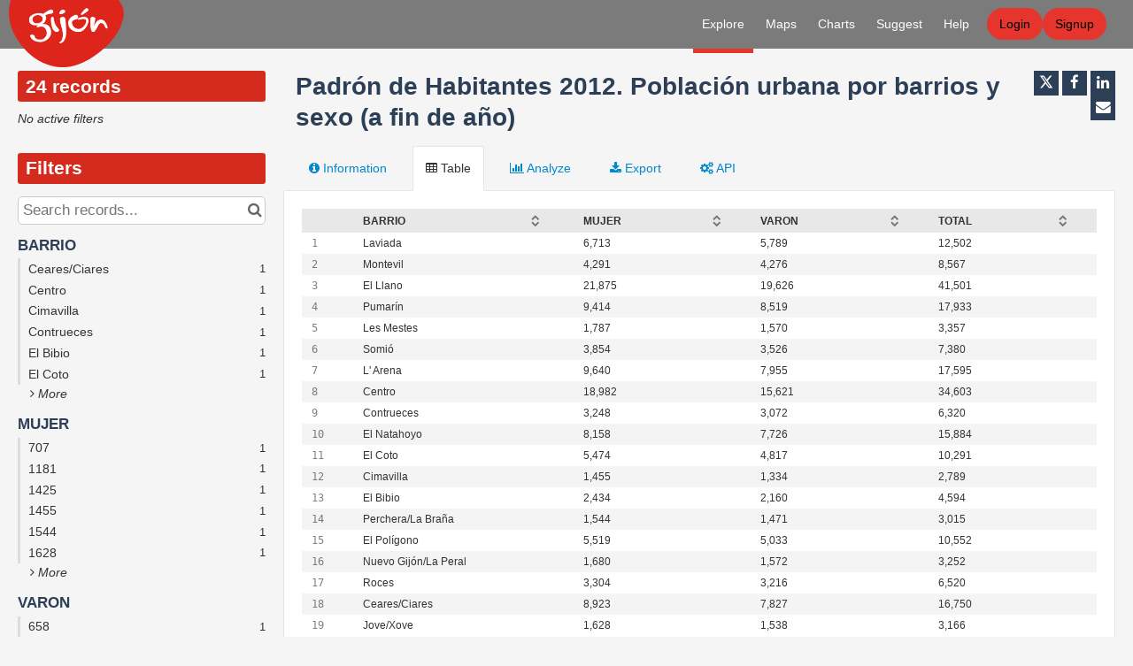

--- FILE ---
content_type: text/html; charset=utf-8
request_url: https://observa.gijon.es/explore/dataset/padron-de-habitantes-2012-poblacion-urbana-por-barrios-y-sexo-a-fin-de-ano/
body_size: 17575
content:


<!DOCTYPE html>
<html lang="en-GB">
    <head>
    
    

    
    
        <title>Padrón de Habitantes 2012. Población urbana por barrios y sexo (a fin de año) &mdash; Observa 2.0</title>
        <meta charset="UTF-8"/>
        <meta name="viewport" content="width=device-width, initial-scale=1.0">
        <meta http-equiv="Content-Language" content="en-GB">

        

        

    <link rel="icon" href="https://s3-eu-central-1.amazonaws.com/aws-ec2-eu-central-1-opendatasoft-staticfileset/gijon/favicon?tstamp=150694548764">



        
    
    <meta http-equiv="X-UA-Compatible" content="IE=edge">

    <link rel="stylesheet" type="text/css" href="/static/vendor/font-awesome-4.7.0/css/font-awesome.min.css">
    <link rel="stylesheet" type="text/css" href="/static/vendor/normalize/normalize.css">
    <link rel="stylesheet" href="/static/pictos/odsui/odsui.css" type="text/css">

    <base href="/explore/dataset/padron-de-habitantes-2012-poblacion-urbana-por-barrios-y-sexo-a-fin-de-ano/">


    
    <link rel="alternate" hreflang="es-es" href="https://observa.gijon.es/explore/dataset/padron-de-habitantes-2012-poblacion-urbana-por-barrios-y-sexo-a-fin-de-ano/?flg=es-es" />
<link rel="alternate" hreflang="en-gb" href="https://observa.gijon.es/explore/dataset/padron-de-habitantes-2012-poblacion-urbana-por-barrios-y-sexo-a-fin-de-ano/?flg=en-gb" />


    
    
        
            <link rel="canonical" href="https://observa.gijon.es/explore/dataset/padron-de-habitantes-2012-poblacion-urbana-por-barrios-y-sexo-a-fin-de-ano/">
        
    



    
    
            
    


    <link rel="stylesheet" href="/css/front-angular.css?81" type="text/css">

    <link rel="stylesheet" type="text/css" href="https://s3-eu-central-1.amazonaws.com/aws-ec2-eu-central-1-opendatasoft-staticfileset/gijon/stylesheet/81.css">

    
        <link type="text/css" href="/static/react-bundles/css/4878.611668dc.css" rel="stylesheet" />
<link type="text/css" href="/static/react-bundles/css/6044.4ff95440.css" rel="stylesheet" />
<link type="text/css" href="/static/react-bundles/css/quickfind.b1436da6.css" rel="stylesheet" />
    

    

    <link type="text/css" href="/static/react-bundles/css/4878.611668dc.css" rel="stylesheet" />
<link type="text/css" href="/static/react-bundles/css/login-signup-header-buttons.62375613.css" rel="stylesheet" />


    
<meta name="twitter:card" content="summary" />
<meta name="twitter:title" content="Padrón de Habitantes 2012. Población urbana por barrios y sexo (a fin de año)" />

    <meta name="twitter:description" content="Description unavailable" />

<meta name="twitter:url" content="https://observa.gijon.es/explore/dataset/padron-de-habitantes-2012-poblacion-urbana-por-barrios-y-sexo-a-fin-de-ano/" />

<meta name="twitter:image" content="https://observa.gijon.es/static/ods/imgv4/social-images/social_media_image_table.png" />
<meta property="og:type" content="website" />
<meta property="og:title" content="Padrón de Habitantes 2012. Población urbana por barrios y sexo (a fin de año)" />

    <meta property="og:description" content="Description unavailable" />

<meta property="og:url" content="https://observa.gijon.es/explore/dataset/padron-de-habitantes-2012-poblacion-urbana-por-barrios-y-sexo-a-fin-de-ano/" />
<meta property="og:image" content="https://observa.gijon.es/static/ods/imgv4/social-images/social_media_image_table.png" />
<meta property="og:image:width" content="200" />
<meta property="og:image:height" content="200" />


    

    

    
        <link rel="alternate" type="application/rss+xml" title="Padrón de Habitantes 2012. Población urbana por barrios y sexo (a fin de año)" href="http://observa.gijon.es/explore/dataset/padron-de-habitantes-2012-poblacion-urbana-por-barrios-y-sexo-a-fin-de-ano/rss/?" ng-non-bindable/>
        <link rel="alternate" type="application/atom+xml" title="Padrón de Habitantes 2012. Población urbana por barrios y sexo (a fin de año)" href="http://observa.gijon.es/explore/dataset/padron-de-habitantes-2012-poblacion-urbana-por-barrios-y-sexo-a-fin-de-ano/atom/?" ng-non-bindable/>
    

    

    </head>
    <body>
        
    
    
    <div class="ods-content">

        <header class="ng-cloak" role="banner" ng-controller="HeaderController">
        
            
                
                    <div class="background-header-top"></div>
<nav breakpoint="1000" class="ods-front-header" ods-responsive-menu="">
    <div class="background-header"></div>
    <ods-responsive-menu-placeholder>
        <a class="ods-front-header__portal-brand" href="/">
            





    <img alt="Observa Gijón" class="ods-front-header__logo" src="https://s3-eu-central-1.amazonaws.com/aws-ec2-eu-central-1-opendatasoft-staticfileset/gijon/logo?tstamp=150772488307"/>


        </a>
    </ods-responsive-menu-placeholder>
    <ods-responsive-menu-collapsible>
        


    <ul class="ods-front-header__languages">
    
        <li class="ods-front-header__language">
            <a class="ods-front-header__language__choice ods-front-header__link" href="#" ods-language-switcher="es" title="Spanish">es</a>
        </li>
    
        <li class="ods-front-header__language">
            <a class="ods-front-header__language__choice ods-front-header__link ods-front-header__link--active" href="#" ods-language-switcher="en" title="English">en</a>
        </li>
    
    </ul>


        <a class="ods-front-header__portal-brand" href="/">
            





    <img alt="Observa Gijón" class="ods-front-header__logo" src="https://s3-eu-central-1.amazonaws.com/aws-ec2-eu-central-1-opendatasoft-staticfileset/gijon/logo?tstamp=150772488307"/>


        </a>
        
<ul class="ods-front-header__management-menu">



<li class="ods-front-header__management-menu-item">
    <div class="ods-front-header__login-signup-buttons-button" data-login-signup-placeholder="" ng-non-bindable=""></div>
</li>
</ul>

        
<ul class="ods-front-header__menu">
    


    <li class="ods-front-header__menu-item ods-front-header__menu-item--active" ng-non-bindable="">
        <a aria-current="page" class="ods-front-header__menu-item-link ods-front-header__menu-item-link--active" href="/explore/">
            Explore
        </a>
    </li>
    <li class="ods-front-header__menu-item" ng-non-bindable="">
        <a class="ods-front-header__menu-item-link" href="/map/">
            Maps
        </a>
    </li>
    <li class="ods-front-header__menu-item" ng-non-bindable="">
        <a class="ods-front-header__menu-item-link" href="/chart/">
            Charts
        </a>
    </li>
    <li class="ods-front-header__menu-item" ng-non-bindable="">
        <a class="ods-front-header__menu-item-link" href="/pages/sugerencias/">
            Suggest
        </a>
    </li>
    <li class="ods-front-header__menu-item" ng-non-bindable="">
        <a class="ods-front-header__menu-item-link" href="/pages/ayuda/">
            Help
        </a>
    </li>

</ul>
    </ods-responsive-menu-collapsible>
</nav>

                
            
        
        </header>

        <main id="main" role="main" class="main--dataset">
    

        <div class="container-fluid ods-app-explore-dataset ng-cloak"
             ng-app="ods.frontend"
             ng-controller="ExploreDatasetController"
             ods-dataset-context
             ng-init="toggleState={expandedFilters: false};"
             context="ctx"
             ctx-urlsync="true"
             ctx-dataset-schema="\{&quot;datasetid&quot;: &quot;padron-de-habitantes-2012-poblacion-urbana-por-barrios-y-sexo-a-fin-de-ano&quot;, &quot;metas&quot;: \{&quot;domain&quot;: &quot;gijon&quot;, &quot;staged&quot;: false, &quot;visibility&quot;: &quot;domain&quot;, &quot;metadata_processed&quot;: &quot;2018-02-14T13:02:19+00:00&quot;, &quot;data_processed&quot;: &quot;2018-02-14T13:02:18+00:00&quot;, &quot;modified&quot;: &quot;2017-11-27T07:34:33+00:00&quot;, &quot;license&quot;: &quot;Creative Commons Attribution 3.0 Unported&quot;, &quot;publisher&quot;: &quot;Ayuntamiento de Gij\u00f3n&quot;, &quot;theme&quot;: [&quot;Demography&quot;], &quot;title&quot;: &quot;Padr\u00f3n de Habitantes 2012. Poblaci\u00f3n urbana por barrios y sexo (a fin de a\u00f1o)&quot;, &quot;license_url&quot;: &quot;http://www.opendefinition.org/licenses/cc-by/&quot;, &quot;federated&quot;: false, &quot;geographic_reference_auto&quot;: true, &quot;geographic_reference&quot;: [&quot;es_80_33024&quot;], &quot;language&quot;: &quot;es&quot;, &quot;territory&quot;: [&quot;Gij\u00f3n&quot;], &quot;records_count&quot;: 24\}, &quot;has_records&quot;: true, &quot;data_visible&quot;: true, &quot;features&quot;: [&quot;analyze&quot;], &quot;attachments&quot;: [], &quot;alternative_exports&quot;: [], &quot;fields&quot;: [\{&quot;name&quot;: &quot;barrio&quot;, &quot;annotations&quot;: [\{&quot;name&quot;: &quot;facet&quot;\}], &quot;label&quot;: &quot;BARRIO&quot;, &quot;type&quot;: &quot;text&quot;\}, \{&quot;name&quot;: &quot;mujer&quot;, &quot;annotations&quot;: [\{&quot;name&quot;: &quot;facet&quot;\}], &quot;label&quot;: &quot;MUJER&quot;, &quot;type&quot;: &quot;int&quot;\}, \{&quot;name&quot;: &quot;varon&quot;, &quot;annotations&quot;: [\{&quot;name&quot;: &quot;facet&quot;\}], &quot;label&quot;: &quot;VARON&quot;, &quot;type&quot;: &quot;int&quot;\}, \{&quot;name&quot;: &quot;total&quot;, &quot;annotations&quot;: [\{&quot;name&quot;: &quot;facet&quot;\}], &quot;label&quot;: &quot;TOTAL&quot;, &quot;type&quot;: &quot;int&quot;\}], &quot;basic_metas&quot;: \{&quot;default&quot;: \{&quot;metadata_processed&quot;: &quot;2018-02-14T13:02:19+00:00&quot;, &quot;data_processed&quot;: &quot;2018-02-14T13:02:18+00:00&quot;, &quot;modified&quot;: &quot;2017-11-27T07:34:33+00:00&quot;, &quot;license&quot;: &quot;Creative Commons Attribution 3.0 Unported&quot;, &quot;publisher&quot;: &quot;Ayuntamiento de Gij\u00f3n&quot;, &quot;theme&quot;: [&quot;Demography&quot;], &quot;title&quot;: &quot;Padr\u00f3n de Habitantes 2012. Poblaci\u00f3n urbana por barrios y sexo (a fin de a\u00f1o)&quot;, &quot;license_url&quot;: &quot;http://www.opendefinition.org/licenses/cc-by/&quot;, &quot;federated&quot;: false, &quot;geographic_reference_auto&quot;: true, &quot;geographic_reference&quot;: [&quot;es_80_33024&quot;], &quot;language&quot;: &quot;es&quot;, &quot;territory&quot;: [&quot;Gij\u00f3n&quot;], &quot;records_count&quot;: 24\}\}, &quot;interop_metas&quot;: \{\}, &quot;extra_metas&quot;: \{&quot;visualization&quot;: \{&quot;custom_view_enabled&quot;: false, &quot;calendar_enabled&quot;: false, &quot;calendar_tooltip_html_enabled&quot;: false, &quot;map_tooltip_html_enabled&quot;: false, &quot;image_tooltip_html_enabled&quot;: false, &quot;map_marker_hidemarkershape&quot;: false\}, &quot;explore&quot;: \{&quot;feedback_enabled&quot;: false, &quot;popularity_score&quot;: 3.0, &quot;geographic_reference_path_labels&quot;: [&quot;World/Spain/Asturias/Asturias/Gij%C3%B3n&quot;], &quot;geographic_reference_path&quot;: [&quot;world/world_es/es_40_03/es_60_33/es_80_33024&quot;], &quot;attachment_download_count&quot;: 0, &quot;file_field_download_count&quot;: 0, &quot;api_call_count&quot;: 7478, &quot;reuse_count&quot;: 0, &quot;download_count&quot;: 22\}, &quot;asset_content_configuration&quot;: \{&quot;facets&quot;: [\{&quot;field_name&quot;: &quot;barrio&quot;\}, \{&quot;field_name&quot;: &quot;mujer&quot;\}, \{&quot;field_name&quot;: &quot;varon&quot;\}, \{&quot;field_name&quot;: &quot;total&quot;\}]\}, &quot;processing&quot;: \{&quot;processing_modified&quot;: &quot;2017-11-27T07:36:00+00:00&quot;, &quot;security_last_modified&quot;: &quot;2017-11-27T14:36:40+00:00&quot;, &quot;records_size&quot;: 733.0\}\}\}">

            <ods-notification-handler></ods-notification-handler>

            

                
                <div class="ods-filters-summary"
                     ng-class="{'ods-filters-summary--expanded': toggleState.expandedFilters}">
                    <div class="ods-filters-summary__count">
                        
                        <span class="ods-filters-summary__count-number">
                            {{ ctx.nhits | number }}
                        </span>
                        <span class="ods-filters-summary__count-units"
                              translate
                              translate-n="ctx.nhits"
                              translate-plural="records">
                            record
                        </span>
                        
                    </div>
                    <button class="ods-button ods-filters-summary__toggle"
                            ng-click="toggleMobileFilters()">
                        <i class="fa"
                           aria-hidden="true"
                           ng-class="{'fa-expand': !toggleState.expandedFilters, 'fa-compress': toggleState.expandedFilters}"></i>
                        <span translate>Filters</span>
                    </button>
                </div>

                <div class="ods-filters"
                     ng-class="{'ods-filters--expanded': toggleState.expandedFilters}">
                    
                    <h2 class="ods-filters__count" aria-live="polite">
                        <span class="ods-filters__count-number">
                            {{ ctx.nhits | number }}
                        </span>
                        <span class="ods-filters__count-units"
                              translate
                              translate-n="ctx.nhits" translate-plural="records">
                            record
                        </span>
                    </h2>
                    

                    <h2 class="ods-filters__filters-summary"
                        ng-show="ctx.getActiveFilters().length">
                        <span class="ods-filter__filter-summary-title" translate>
                            Active filters
                        </span>
                        <ods-clear-all-filters context="ctx"></ods-clear-all-filters>
                    </h2>

                    <ods-filter-summary context="ctx" clear-all-button="false"></ods-filter-summary>
                    <div ng-hide="ctx.getActiveFilters().length"
                         class="ods-filters__no-filters">
                        <span translate>No active filters</span>
                    </div>

                    <h2 class="ods-filters__filters">
                        <span translate>Filters</span>
                    </h2>
                    <div class="ods-message-box ods-message-box--info" ng-if="currentTab === 'api'">
                        Text search is not applied when using the API Console.
                    </div>
                    <ods-text-search context="ctx"
                                     ng-class="{'ods-filters--disabled': currentTab === 'api'}"
                                     placeholder="Search records..."></ods-text-search>

                    <ods-facets context="ctx"></ods-facets>
                    
                </div><div class="ods-dataset-visualization"
                 ng-class="{'ods-dataset-visualization--full-width': !canAccessData()}">

                
                <div class="ods-dataset-visualization__header">
                    <div class="ods-dataset-visualization__dataset-title">
                        <h1>
                            

                            <span
                                
                                lang="es"
                                
                                class="ods-dataset-visualization__dataset-title-text"
                                ng-non-bindable
                            >
                                Padrón de Habitantes 2012. Población urbana por barrios y sexo (a fin de año)
                            </span>

                            
                        </h1>
                    </div>

                    <div class="ods-dataset-visualization__dataset_side">
                        

                        
                            <ods-social-buttons></ods-social-buttons>
                        
                    </div>
                </div>

                
                

                
                <ods-tabs sync-to-url="true"
                          sync-to-url-mode="path"
                          name="main"
                          default-tab="table">

                    <ods-pane pane-auto-unload="true"
                              title="Information"
                              icon="info-circle"
                              translate="title"
                              slug="information">

                        

                        <div class="row">
                            <div class="col-sm-12"
                                 ng-if="basicTemplates && interopTemplates && templateDefaultAndCustom">

                                <div class="ods-dataset-metadata-block">
                                    <div class="ods-dataset-metadata-block__metadata">
                                        <div class="ods-dataset-metadata-block__metadata-name" translate>
                                            Dataset Identifier
                                        </div>
                                        <div class="ods-dataset-metadata-block__metadata-value">
                                            <code>padron-de-habitantes-2012-poblacion-urbana-por-barrios-y-sexo-a-fin-de-ano</code>
                                        </div>
                                    </div>
                                </div>

                                

                                
                                    <div class="ods-dataset-metadata-block"
                                         ng-show="ctx.dataset.extra_metas.explore.download_count > 0">
                                        <div class="ods-dataset-metadata-block__metadata">
                                            <div class="ods-dataset-metadata-block__metadata-name" translate>
                                                Downloads
                                            </div>
                                            <div class="ods-dataset-metadata-block__metadata-value">
                                                {{ ctx.dataset.extra_metas.explore.download_count | number }}
                                            </div>
                                        </div>
                                    </div>
                                
                                <ods-dataset-metadata-block
                                    ng-repeat="basicTemplate in [templateDefaultAndCustom]"
                                    template-name="basicTemplate.name"
                                    metadata-schema="basicTemplate.schema"
                                    values="ctx.dataset.metas"
                                    blacklist="['title','description','license_url','records_count','source_domain','source_domain_title','source_domain_address','source_dataset','data_processed','metadata_processed','parent_domain','geographic_area_mode','modified_updates_on_metadata_change','modified_updates_on_data_change', 'federated', 'metadata_languages', 'geographic_reference', 'geographic_reference_auto', 'geometry_types', 'bbox', 'shared_catalog', 'territory', 'geographic_area']">
                                </ods-dataset-metadata-block>

                                
                                    <div class="ods-dataset-metadata-block">
                                        <div class="ods-dataset-metadata-block__metadata">
                                            <div class="ods-dataset-metadata-block__metadata-name" translate>
                                                Territory
                                            </div>
                                            <div class="ods-dataset-metadata-block__metadata-value">
                                                <ods-dataset-metadata-territory dataset="ctx.dataset"></ods-dataset-metadata-territory>
                                            </div>
                                        </div>
                                    </div>
                                

                                
                                    
                                        <div class="ods-dataset-metadata-block">
                                            <div class="ods-dataset-metadata-block__metadata">
                                                <div class="ods-dataset-metadata-block__metadata-name" translate>
                                                    Follow
                                                </div>
                                                <div class="ods-dataset-metadata-block__metadata-value">
                                                    <ods-dataset-subscription preset="false"
                                                                              dataset-id="padron-de-habitantes-2012-poblacion-urbana-por-barrios-y-sexo-a-fin-de-ano"
                                                                              logged-in="false"></ods-dataset-subscription>
                                                </div>
                                            </div>
                                        </div>
                                    
                                

                                <div class="ods-dataset-metadata-block ods-dataset-metadata-block--subtle"
                                     ng-if="ctx.dataset.metas.data_processed || ctx.dataset.metas.metadata_processed">
                                    <div class="ods-dataset-metadata-block__metadata">
                                        <div class="ods-dataset-metadata-block__metadata-name" translate>
                                            Last processing
                                        </div>
                                        <div class="ods-dataset-metadata-block__metadata-value">
                                            <div ng-if="ctx.dataset.metas.metadata_processed">
                                                {{ ctx.dataset.metas.metadata_processed|formatMeta:'datetime' }} (<span translate>metadata</span>)
                                            </div>
                                            <div ng-if="ctx.dataset.metas.data_processed">
                                                {{ ctx.dataset.metas.data_processed|formatMeta:'datetime' }} (<span translate>data</span>)
                                            </div>
                                        </div>
                                    </div>
                                </div>

                                <ods-dataset-metadata-block-selector
                                    ng-repeat="basicTemplate in basicTemplates"
                                    metadata-templates="[basicTemplate]"
                                    ng-if="!['default','custom'].includes(basicTemplate.name)"
                                    values="ctx.dataset.basic_metas"
                                ></ods-dataset-metadata-block-selector>
                                <ods-dataset-metadata-block-selector
                                    metadata-templates="interopTemplates"
                                    values="ctx.dataset.interop_metas"
                                    blacklist="['dcat_ap.spatial_centroid']"
                                ></ods-dataset-metadata-block-selector>

                            </div>
                        </div>


                        <ods-dataset-attachments dataset="ctx.dataset"></ods-dataset-attachments>


                        <ods-collapsible ng-if="ctx.dataset.has_records"
                                         class="ods-dataset-visualization__schema">
                            <ods-collapsible-above-fold>
                                <h3 class="ods-dataset-visualization__toggle-schema">
                                    <span translate>Dataset schema</span>
                                </h3>
                            </ods-collapsible-above-fold>
                            <ods-collapsible-fold>

                                <ods-dataset-schema context="ctx"></ods-dataset-schema>
                                <h4 translate>
                                    JSON Schema
                                </h4>
                                <p>
                                    <span translate>The following JSON object is a standardized description of your dataset's schema.</span>
                                    <a href="http://json-schema.org/" target="_blank" translate>More about JSON schema</a>.
                                </p>
                                <ods-dataset-json-schema context="ctx"></ods-dataset-json-schema>

                            </ods-collapsible-fold>
                        </ods-collapsible>


                        
                            <ods-dataset-reuses readonly="false"
                                                max="1"
                                                anonymous-reuse="false"
                                                logged-in="false" recaptcha-pub-key="6LfqeoUjAAAAAO5al6_pzMl6PS6XirvfEERg55qa"
                                                config="{&#x27;asset_type&#x27;: &#x27;image&#x27;, &#x27;is_unique&#x27;: True, &#x27;max_height&#x27;: 4096, &#x27;max_width&#x27;: 4096, &#x27;resize_height&#x27;: 200, &#x27;resize_width&#x27;: 200, &#x27;max_size&#x27;: 2097152}"></ods-dataset-reuses>
                        

                        
                            <ods-dataset-similar
                                dataset-id="padron-de-habitantes-2012-poblacion-urbana-por-barrios-y-sexo-a-fin-de-ano"
                                
                                minimum-score="1.78"
                            >
                            </ods-dataset-similar>
                        
                    </ods-pane>



                    
                        <ods-pane title="Table"
                                  pane-auto-unload="true"
                                  icon="table"
                                  translate="title"
                                  slug="table">

                            <ods-table context="ctx"
                                       auto-resize="true"
                                       dataset-feedback="false">
                            </ods-table>

                            
                                <ods-embed-control context="ctx"
                                                   force-embed-dataset-card="true"
                                                   anonymous-access="true"
                                                   embed-type="table">
                                </ods-embed-control>
                            
                        </ods-pane>


                        
                            <ods-pane title="Map"
                                      pane-auto-unload="true"
                                      icon="globe"
                                      translate="title"
                                      slug="map"
                                      do-not-register="!ctx.dataset.hasFeature('geo')"
                                      class="ods-dataset-visualization__tab-map">
                                <ods-map context="ctx"
                                         sync-to-url="true"
                                         auto-resize="true">
                                </ods-map>

                                <div class="ods-edit-advanced-mode-link">
                                    <a href="" rel="nofollow" ng-click="advancedMapBuilderLink('+8eaf60895a0549ce')"
                                       translate>Edit in advanced mode</a>
                                </div>

                                
                                    <ods-embed-control context="ctx"
                                                       force-embed-dataset-card="true"
                                                       anonymous-access="true"
                                                       embed-type="map">
                                    </ods-embed-control>
                                
                            </ods-pane>
                        


                        
                            
                                <ods-pane title="Analyze"
                                          pane-auto-unload="true"
                                          icon="bar-chart"
                                          translate="title"
                                          slug="analyze"
                                          do-not-register="!ctx.dataset.hasFeature('analyze')">
                                    <ods-analyze context="ctx" sync-to-url="true"></ods-analyze>
                                    <div class="ods-edit-advanced-mode-link">
                                        
                                        <a href="{{ advancedChartBuilderLink() }}"
                                           rel="nofollow"
                                           translate>Edit in advanced mode</a>
                                        
                                    </div>
                                    
                                        <ods-embed-control context="ctx"
                                                           force-embed-dataset-card="true"
                                                           anonymous-access="true"
                                                           embed-type="analyze">
                                        </ods-embed-control>
                                    
                                </ods-pane>
                            
                        


                        
                            <ods-pane title="Images"
                                      pane-auto-unload="true"
                                      icon="picture-o"
                                      translate="title"
                                      slug="images"
                                      do-not-register="!ctx.dataset.hasFeature('image')">
                                <ods-media-gallery context="ctx" ods-auto-resize ods-widget-tooltip></ods-media-gallery>
                                
                                    <ods-embed-control context="ctx"
                                                       force-embed-dataset-card="true"
                                                       anonymous-access="true"
                                                       embed-type="media-gallery">
                                    </ods-embed-control>
                                
                            </ods-pane>
                        


                        <ods-pane pane-auto-unload="true"
                                  title="Calendar"
                                  icon="calendar"
                                  translate="title"
                                  slug="calendar"
                                  do-not-register="!ctx.dataset.hasFeature('calendar')">
                            <ods-calendar context="ctx" sync-to-url="true"></ods-calendar>
                            
                                <ods-embed-control context="ctx"
                                                   force-embed-dataset-card="true"
                                                   anonymous-access="true"
                                                   embed-type="calendar">
                                </ods-embed-control>
                            
                        </ods-pane>



                        <ods-pane pane-auto-unload="true"
                                  title="{{ ctx.dataset.extra_metas.visualization.custom_view_title || DefaultCustomViewConfig.title }}"
                                  slug="{{ ctx.dataset.extra_metas.visualization.custom_view_slug || DefaultCustomViewConfig.slug }}"
                                  icon="{{ ctx.dataset.extra_metas.visualization.custom_view_icon || DefaultCustomViewConfig.icon }}"
                                  do-not-register="!ctx.dataset.hasFeature('custom_view')">
                            <div ods-bind-angular-content="ctx.dataset.extra_metas.visualization.custom_view_html" do-not-decode-content></div>
                            <style type="text/css" ods-bind-angular-content="ctx.dataset.extra_metas.visualization.custom_view_css"></style>

                            
                                <ods-embed-control context="ctx"
                                                   force-embed-dataset-card="true"
                                                   anonymous-access="true"
                                                   embed-type="custom">
                                </ods-embed-control>
                            
                        </ods-pane>


                        <ods-pane title="Export"
                                  pane-auto-unload="true"
                                  icon="download"
                                  translate="title"
                                  slug="export">
                            <ods-dataset-export context="ctx"
                                
                                                shapefile-export-limit="50000"
                                                
                                                snapshots="false"
                                                staticexports="false"
                            >
                            </ods-dataset-export>
                        </ods-pane>


                        
                            <ods-pane title="API"
                                      pane-auto-unload="true"
                                      icon="cogs"
                                      translate="title"
                                      slug="api">
                                <ods-dataset-api-console context="ctx"></ods-dataset-api-console>
                            </ods-pane>
                        


                    


                    


                </ods-tabs>

            </div>
        </div>

    
</main>

    </div>
    

    
        <footer id="footer" role="contentinfo" ng-controller="FooterController">
        
            <div class="ods-front-footer">
    <div class="ods-container-footer">
       <a href="http://www.gijon.es">© 2017 Ayuntamiento de Gijón</a>
    

<a class="ods-front-footer__legal ods-front-footer__link" href="/terms/terms-and-conditions/" target="_blank">
    Terms and conditions
</a>

<a class="ods-front-footer__legal ods-front-footer__link" href="/terms/privacy-policy/" target="_blank">
    Privacy policy
</a>
 


    <ul class="ods-front-footer__languages">
    
        <li class="ods-front-footer__language">
            <a aria-current="false" class="ods-front-footer__language__choice ods-front-footer__link" href="#" hreflang="es" ods-language-switcher="es" title="Spanish">es</a>
        </li>
    
        <li class="ods-front-footer__language">
            <a aria-current="true" class="ods-front-footer__language__choice ods-front-footer__link ods-front-footer__link--active" href="#" hreflang="en" ods-language-switcher="en" title="English (current)">en</a>
        </li>
    
    </ul>

 
    <a href="https://www.claritic.com"> 
        <img class="logo-footer" src="https://s3-eu-central-1.amazonaws.com/aws-ec2-eu-central-1-opendatasoft-staticfileset/gijon/theme_image/claritic_pie.png" width="70"/>
    </a> 
    </div>
</div>
        
        </footer>
    

        


        <script src="/static/ods/js/supported-browsers-message.js" type="text/javascript"></script>
        
    
    
    <script src="/static/compressed/js/output.ebb7fb5cf398.js"></script>

    <script src="/static/vendor/angular-1.8.3/i18n/angular-locale_en-gb.js" type="text/javascript"></script>

    <script src="/static/compressed/js/output.5cd15f22ee45.js"></script>

    <script type="text/javascript">
        var app = angular.module('ods.core.config', []);

        app.factory("config", [function() {
            return {
                DATASET_ID: 'padron-de-habitantes-2012-poblacion-urbana-por-barrios-y-sexo-a-fin-de-ano',
                LANGUAGE: 'en',
                AVAILABLE_LANGUAGES: ["es", "en"],
                USER: null,
                FQ_USERNAME: null,
                BRAND_HOSTNAME: "opendatasoft.com",
                DEFAULT_BASEMAP: {"provider": "jawg.streets", "jawg_apikey": "4cKtE4Rze1HrvxWa9a7mdolSk10lVThTFC8zadQYMIMxTjkpTeIDJAAmhReDGnCH", "jawg_odsdomain": "gijon"},
            
                DOMAIN_ID: 'gijon',
                ANONYMOUS_ACCESS_ENABLED: 'true',
                FEEDBACK: false,
                RESOURCE_DOWNLOAD_CONDITIONS: true,
                PARENT_DOMAIN: false,
                
                
                MINUTE_LEVEL_SCHEDULING: false,
                CATALOG_SEARCH_BOOSTING_ENABLED: false,
                CSV_DELIMITER: ';',
            
                CENTRALSTORE: true,
                RECAPTCHA_PUBLIC_KEY: '6LfqeoUjAAAAAO5al6_pzMl6PS6XirvfEERg55qa'
            }
        }]);
    </script>

    <script type="text/javascript">
        var ods = angular.module('ods.minimal', [
            'ods.core.config',
            'ods.core',
            'ods.core.form.directives',
        ]);

        ods.config(['$locationProvider', function($locationProvider) {
            $locationProvider.html5Mode(true).hashPrefix('');
        }]);

        // Add 'sms' to the default angular whitelist
        ods.config(['$compileProvider', function ($compileProvider) {
            $compileProvider.aHrefSanitizationWhitelist(/^\s*(https?|s?ftp|mailto|tel|file|sms):/);
        }]);

        ods.config(function($sceDelegateProvider, $sanitizeProvider) {
            $sceDelegateProvider.resourceUrlWhitelist(["self", "*://www.youtube.com/embed/**", "//platform.twitter.com/widgets.js", "*://player.vimeo.com/video/**", "https://www.veed.io/embed/**"]);
            $sanitizeProvider.enableSvg(true);
        });

        ods.run(['gettextCatalog', '$http', function(gettextCatalog, $http){
            
            var translations = {
    "Based on a spacial reference, compute distance between two geometries":{
        "$$noContext":"Compute distance between two geometries"
    },
    "Case sensitive":{
        "$$noContext":"Case sensitive"
    },
    "Compute Geo distance":{
        "$$noContext":"Geo distance"
    },
    "Coordinates system conversion":{
        "$$noContext":"Convert Degrees"
    },
    "Dataset url":{
        "$$noContext":"Dataset url"
    },
    "Local key":{
        "$$noContext":"Local key"
    },
    "One line":{
        "$$noContext":"One line"
    },
    "Remote key":{
        "$$noContext":"Remote key"
    },
    "Separator":{
        "$$noContext":"Separator"
    },
    "User":{
        "$$noContext":"User"
    },
    "double":{
        "$$noContext":"decimal"
    },
    "geo":{
        "$$noContext":"Geocoding"
    },
    "geo_point_2d":{
        "$$noContext":"geo point"
    },
    "geo_shape":{
        "$$noContext":"geo shape"
    },
    "int":{
        "$$noContext":"integer"
    },
    "invalid epsg code":{
        "$$noContext":"Invalid epsg code"
    },
    "invalid field name":{
        "$$noContext":"Invalid field name"
    },
    "invalid key":{
        "$$noContext":"Invalid key"
    },
    "invalid type":{
        "$$noContext":"Invalid type"
    },
    "invalid url":{
        "$$noContext":"Invalid url"
    },
    "misc":{
        "$$noContext":"Miscellanous"
    },
    "string_operation":{
        "$$noContext":"String operations"
    },
    "unauthorized":{
        "$$noContext":"Unauthorized"
    }
};
            
            
            var current_language = "en";

            gettextCatalog.setStrings(current_language, translations);
            gettextCatalog.setCurrentLanguage(current_language);

            $http.defaults.xsrfCookieName = 'csrftoken';
            $http.defaults.xsrfHeaderName = 'X-CSRFToken';
        }]);
    </script>


    

<script src="/static/compressed/js/output.636b5c1bc4c8.js"></script>



<script type="text/javascript">
    (function() {
        var app = angular.module('ods.core.config');

        app.factory("domainConfig", [function() {
            // explore.reuse has been renamed explore.enable_showcases
            return {"explore.enable_api_tab": true, "explore.disable_analyze": false, "languages": ["es", "en"], "explore.dataset_catalog_default_source_shared": null, "explore.enable_showcases": true, "explore.catalog.geonavigation": null, "enable_form_recaptcha": true};
        }]);
    })();
</script>



<script src="/static/vendor/moment-2.29.4/locale/en-gb.js"></script>


<script type="text/javascript">
    (function() {
        var ods = angular.module('ods', [
            'ods.minimal',
            'ods.core.config',
            'ods.core',
            'ods.core.form.directives',
            'ods-widgets',
            'gettext',
        ]);

        
        ods.config(function(ODSCurrentDomainProvider) {
            ODSCurrentDomainProvider.setDomain('gijon');
        });
        

        ods.config(function(ODSWidgetsConfigProvider) {
            ODSWidgetsConfigProvider.setConfig({
            
                disqusShortname: "",
                basemaps: [{"tile_format": "image/jpeg", "label": "Gij\u00f3n", "provider": "jawg.streets", "id": "jawg.streets", "jawg_apikey": "4cKtE4Rze1HrvxWa9a7mdolSk10lVThTFC8zadQYMIMxTjkpTeIDJAAmhReDGnCH", "jawg_odsdomain": "gijon"}],
                neutralBasemap: {"provider": "jawg.light", "jawg_apikey": "4cKtE4Rze1HrvxWa9a7mdolSk10lVThTFC8zadQYMIMxTjkpTeIDJAAmhReDGnCH", "shortAttribution": true},
                mapGeobox: true,
                chartColors: ["#BCD0B8", "#F9C4A7", "#619FC8", "#EDCD93", "#BA022A", "#8ABABE"],
                language: "en",
                themes: {"default": {"url": "/static/ods/img/themes/logo.svg", "color": "#000000"}, "Health": {"color": "#336179", "url": "/static/pictos/img/set-v3/pictos/doctors.svg"}, "Salud": {"color": "#336179", "url": "/static/pictos/img/set-v3/pictos/doctors.svg"}, "Culture and leisure": {"color": "#336179", "url": "/static/pictos/img/set-v3/pictos/culture.svg"}, "Cultura y ocio": {"color": "#336179", "url": "/static/pictos/img/set-v3/pictos/culture.svg"}, "Education": {"color": "#336179", "url": "/static/pictos/img/set-v3/pictos/college.svg"}, "Educacion": {"color": "#336179", "url": "/static/pictos/img/set-v3/pictos/college.svg"}, "Environment": {"color": "#336179", "url": "/static/pictos/img/set-v3/pictos/leaf.svg"}, "Medio Ambiente": {"color": "#336179", "url": "/static/pictos/img/set-v3/pictos/leaf.svg"}, "Urbanism and infrastucture": {"color": "#336179", "url": "/static/pictos/img/set-v3/pictos/townplanning.svg"}, "Urbanismo e infraestructuras": {"color": "#336179", "url": "/static/pictos/img/set-v3/pictos/townplanning.svg"}, "Econom\u00eda, empresa, PYME, desarrollo econ\u00f3mico y empleo": {"color": "#336179", "url": "/static/pictos/img/set-v3/pictos/economy.svg"}, "Administraci\u00f3n, gobierno, finanzas p\u00fablicas y ciudadan\u00eda": {"color": "#336179", "url": "/static/pictos/img/set-v3/pictos/administration.svg"}, "Justicia, seguridad, polic\u00eda y criminalidad": {"color": "#336179", "url": "/static/pictos/img/set-v3/pictos/court.svg"}, "Deporte y ocio": {"color": "#336179", "url": "/static/pictos/img/set-v3/pictos/soccer.svg"}, "Alojamiento, hosteler\u00eda": {"color": "#336179", "url": "/static/pictos/img/set-v3/pictos/accommodation.svg"}, "Servicios y asuntos sociales": {"color": "#336179", "url": "/static/pictos/img/set-v3/pictos/social.svg"}, "Transport": {"url": "/static/pictos/img/set-v3/pictos/bus.svg", "color": "#336179"}, "Transporte": {"url": "/static/pictos/img/set-v3/pictos/bus.svg", "color": "#336179"}, "Demography": {"url": "/static/pictos/img/set-v3/pictos/outline_group.svg", "color": "#336179"}, "Demograf\u00eda": {"url": "/static/pictos/img/set-v3/pictos/outline_group.svg", "color": "#336179"}, "Election Results": {"url": "/static/pictos/img/set-v3/pictos/post_box.svg", "color": "#336179"}, "Resultados Electorales": {"url": "/static/pictos/img/set-v3/pictos/post_box.svg", "color": "#336179"}, "Economy": {"url": "/static/pictos/img/set-v3/pictos/economy.svg", "color": "#336179"}, "Econom\u00eda": {"url": "/static/pictos/img/set-v3/pictos/economy.svg", "color": "#336179"}, "Empoyment": {"url": "/static/pictos/img/set-v3/pictos/star.svg", "color": "#336179"}, "Empleo": {"url": "/static/pictos/img/set-v3/pictos/star.svg", "color": "#336179"}, "Turism": {"url": "/static/pictos/img/set-v3/pictos/guidepost.svg", "color": "#336179"}, "Turismo": {"url": "/static/pictos/img/set-v3/pictos/guidepost.svg", "color": "#336179"}, "Energy": {"url": "/static/pictos/img/set-v3/pictos/plant_wind.svg", "color": "#336179"}, "Energ\u00eda": {"url": "/static/pictos/img/set-v3/pictos/plant_wind.svg", "color": "#336179"}, "Society and Wellness": {"url": "/static/pictos/img/set-v3/pictos/swimming_indoor.svg", "color": "#336179"}, "Sociedad y bienestar": {"url": "/static/pictos/img/set-v3/pictos/swimming_indoor.svg", "color": "#336179"}, "Public Finance": {"url": "/static/pictos/img/set-v3/pictos/coins.svg", "color": "#336179"}, "Hacienda": {"url": "/static/pictos/img/set-v3/pictos/coins.svg", "color": "#336179"}, "Housing": {"url": "/static/pictos/img/set-v3/pictos/estate_agent.svg", "color": "#336179"}, "Vivienda": {"url": "/static/pictos/img/set-v3/pictos/estate_agent.svg", "color": "#336179"}, "Where the money is spent": {"url": "/static/pictos/img/set-v3/pictos/bills.svg", "color": "#336179"}, "En que se gasta tu dinero": {"url": "/static/pictos/img/set-v3/pictos/bills.svg", "color": "#336179"}, "Digital Administration": {"url": "/static/pictos/img/set-v3/pictos/connected_latptop.svg", "color": "#336179"}, "Administraci\u00f3n Digital": {"url": "/static/pictos/img/set-v3/pictos/connected_latptop.svg", "color": "#336179"}, "Civil works": {"url": "/static/pictos/img/set-v3/pictos/roadworks.svg", "color": "#336179"}, "Obras p\u00fablicas": {"url": "/static/pictos/img/set-v3/pictos/roadworks.svg", "color": "#336179"}, "Observatory": {"url": "/static/pictos/img/set-v3/pictos/information.svg", "color": "#336179"}, "Observatorio": {"url": "/static/pictos/img/set-v3/pictos/information.svg", "color": "#336179"}, "Observatpor": {}, "Mobility": {"url": "/static/pictos/img/set-v3/pictos/roundabout_cw.svg", "color": "#336179"}, "Movilidad": {"url": "/static/pictos/img/set-v3/pictos/roundabout_cw.svg", "color": "#336179"}},
                basePath: '/static/ods-widgets/',
                websiteName: "Observa Gijón",
                mapPrependAttribution: 'Powered by <a href="http://www.huwise.com/" target="_blank">Huwise</a>',
                defaultMapLocation: "12,43.52988,-5.66895",
                isMultiAssets: false,
                jawgGeocodingAPIKey: "4cKtE4Rze1HrvxWa9a7mdolSk10lVThTFC8zadQYMIMxTjkpTeIDJAAmhReDGnCH",
                secureContextDomain: true,
                localDomain: "gijon",
                appendedURLQuerystring: ""
            
            });
        });
        ods.filter('isocode_to_language', function () {
            var languages = {"en": "English", "fr": "French", "nl": "Dutch", "pt": "Portuguese", "it": "Italian", "ar": "Arabic", "de": "German", "es": "Spanish", "ca": "Catalan", "eu": "Basque", "sv": "Swedish"};
            return function (code) {
                if (!code) {
                    return code;
                }
                if (angular.isDefined(languages[code])) {
                    return languages[code];
                } else {
                    return code;
                }
            };
        });

        moment.locale("en-gb");
    })();
</script>

<script type="text/javascript">
    (function() {
        var ods = angular.module('ods');

        ods.config(function (ModuleLazyLoaderProvider) {
            var loadingConfig = ModuleLazyLoaderProvider.getConfig();
            // TODO: Better API to append a locale dependency? It's really ugly to define this list twice...

            // We can't rely on CDNs, especially because some ITs are using a whitelist and won't add our CDNs in it.
            // Let's use our local copies
            loadingConfig.highcharts.js = [
                ["/static/vendor/highcharts/highcharts.js"],
                ["/static/vendor/highcharts/no-data-to-display.js"],
                [
                    "/static/vendor/highcharts-i18n/en-gb.js",
                    "/static/vendor/highcharts/highcharts-more.js",
                    "/static/vendor/highcharts/treemap.js",
                    "/static/vendor/highcharts/funnel.js"
                ]
            ];
            loadingConfig['simple-statistics'] = {
                'css': [],
                'js': [
                    'ss@/static/vendor/simple-statistics/simple-statistics.js'
                ]
            };
            loadingConfig['html-entities'] = {
                'css': [],
                'js': [
                    'he@/static/vendor/he/he.js'
                ]
            };
            loadingConfig['ion.rangeSlider'] = {
                'js': ['/static/vendor/ion-rangeslider-2.3.0/ion.rangeSlider.min.js'],
                'css': ['/static/vendor/ion-rangeslider-2.3.0/ion.rangeSlider.min.css']
            };
            loadingConfig.leaflet = {
                'css': [
                    "/static/vendor/leaflet/leaflet.css",
                    "libs/ods-map-fullscreen/ods-map-fullscreen.css",
                    "/static/vendor/leaflet-locatecontrol/L.Control.Locate.css",
                    "libs/leaflet-control-geocoder/Control.Geocoder.css",
                    "libs/ods-vectormarker/vectormarker.css",
                    "libs/ods-clustermarker/clustermarker.css",
                    "libs/leaflet-label/leaflet.label.css",
                    "libs/leaflet-draw/leaflet.draw.css"
                ],
                'js': [
                    ["L@/static/vendor/leaflet/leaflet.js"],
                    [
                        "L.Control.ODSMapFullscreen@libs/ods-map-fullscreen/ods-map-fullscreen.js",
                        "L.Control.Locate@/static/vendor/leaflet-locatecontrol/L.Control.Locate.js",
                        "L.Label@libs/leaflet-label/leaflet.label.js",
                        "L.ODSMap@libs/ods-map/ods-map.js",
                        "L.ODSTileLayer@libs/ods-map/ods-tilelayer.js",
                        "L.Control.Geocoder@libs/leaflet-control-geocoder/Control.Geocoder.js",
                        "L.VectorMarker@libs/ods-vectormarker/vectormarker.js",
                        "L.ClusterMarker@libs/ods-clustermarker/clustermarker.js",
                        "L.Draw@libs/leaflet-draw/leaflet.draw.js",
                        "L.HeatLayer@libs/leaflet-heat/leaflet-heat.js"
                    ]
                ]
            };
            loadingConfig['d3.scale'] = {
                'js': [
                    '/static/vendor/d3/d3-array.v2.min.js',
                    '/static/vendor/d3/d3-color.v1.min.js',
                    '/static/vendor/d3/d3-interpolate.v1.min.js',
                    '/static/vendor/d3/d3-scale.v3.min.js'
                ]
            };
        });
    })();
</script>

<script type="text/javascript" charset="utf-8">
    if (window.L) L.Icon.Default.imagePath = '/static/vendor/leaflet/images/';
</script>


    <script src="/static/compressed/js/output.29b12cd5268a.js"></script>

    <script src="/static/compressed/js/output.3cb46d3fbc15.js"></script>

    


    
        
        


        


        


        


        

<script type="text/javascript">
    window.MIXPANEL_CUSTOM_LIB_URL = "/static/vendor/mixpanel-2.47.0/mixpanel.min.js";

    (function(f,b){if(!b.__SV){var e,g,i,h;window.mixpanel=b;b._i=[];b.init=function(e,f,c){function g(a,d){var b=d.split(".");2==b.length&&(a=a[b[0]],d=b[1]);a[d]=function(){a.push([d].concat(Array.prototype.slice.call(arguments,0)))}}var a=b;"undefined"!==typeof c?a=b[c]=[]:c="mixpanel";a.people=a.people||[];a.toString=function(a){var d="mixpanel";"mixpanel"!==c&&(d+="."+c);a||(d+=" (stub)");return d};a.people.toString=function(){return a.toString(1)+".people (stub)"};i="disable time_event track track_pageview track_links track_forms track_with_groups add_group set_group remove_group register register_once alias unregister identify name_tag set_config reset opt_in_tracking opt_out_tracking has_opted_in_tracking has_opted_out_tracking clear_opt_in_out_tracking start_batch_senders people.set people.set_once people.unset people.increment people.append people.union people.track_charge people.clear_charges people.delete_user people.remove".split(" ");
    for(h=0;h<i.length;h++)g(a,i[h]);var j="set set_once union unset remove delete".split(" ");a.get_group=function(){function b(c){d[c]=function(){call2_args=arguments;call2=[c].concat(Array.prototype.slice.call(call2_args,0));a.push([e,call2])}}for(var d={},e=["get_group"].concat(Array.prototype.slice.call(arguments,0)),c=0;c<j.length;c++)b(j[c]);return d};b._i.push([e,f,c])};b.__SV=1.2;e=f.createElement("script");e.type="text/javascript";e.async=!0;e.src="undefined"!==typeof MIXPANEL_CUSTOM_LIB_URL?MIXPANEL_CUSTOM_LIB_URL:"file:"===f.location.protocol&&"//cdn.mxpnl.com/libs/mixpanel-2-latest.min.js".match(/^\/\//)?"https://cdn.mxpnl.com/libs/mixpanel-2-latest.min.js":"//cdn.mxpnl.com/libs/mixpanel-2-latest.min.js";g=f.getElementsByTagName("script")[0];g.parentNode.insertBefore(e,g)}})(document,window.mixpanel||[]);

    var config = {
        track_pageview: false,
        persistence: 'localStorage',
        disable_persistence: true,
        api_host: 'https://mpc.huwise.com'
    };

    
    // Disable IP tracking to prevent geographic information like city, country, and region from being sent to Mixpanel
    config.ip = false;
    // Mixpanel automatically captures default properties, but we don't want to capture any of them in the front office.
    // Except "mp_processing_time_ms", "$mp_api_timestamp_ms" and "$insert_id".
    // See: https://docs.mixpanel.com/docs/data-structure/property-reference#default-properties
    config.property_blacklist = [
        // Mixpanel default properties
        "$city",
        "$region",
        "mp_country_code",
        "$browser",
        "$browser_version",
        "$device",
        "$device_id",
        "$user_id",
        "$current_url",
        "$initial_referrer",
        "$initial_referring_domain",
        "$os",
        "mp_lib",
        "$referrer",
        "$referring_domain",
        "$screen_height",
        "$screen_width",
        "$search_engine",
        "mp_keyword",
        "utm_source",
        "utm_medium",
        "utm_campaign",
        "utm_content",
        "utm_term",
    ];
    

    mixpanel.init("3a6fdb48b4721a74c205a56a744a5484", config);
    mixpanel.register({
        "domainId": "gijon",
        "isAnonymous": true,
        "origin": "FO",
        "isInternalReferrer": false,
        
        "planName": "datalab",
        
        
        "clientType": "paying",
        
        "isHuwise": false,
    }, { persistent: false });

    
    mixpanel.identify("64a5ce7d27e5723603af3ba4f5022eda");
    

    
</script>


        



        


        



    

    
        <script type="text/javascript" src="/static/react-bundles/i18n/quickfind.en.3c35b4615a1d18bad78e.js" ></script>
<script type="text/javascript" src="/static/react-bundles/i18n/shared.en.3c35b4615a1d18bad78e.js" ></script>
<script type="text/javascript" src="/static/react-bundles/js/frontoffice-runtime.a83ddd82.js" ></script>
<script type="text/javascript" src="/static/react-bundles/js/2562.6d87088b.js" ></script>
<script type="text/javascript" src="/static/react-bundles/js/8276.996ae3d3.js" ></script>
<script type="text/javascript" src="/static/react-bundles/js/2362.e7176f0e.js" ></script>
<script type="text/javascript" src="/static/react-bundles/js/5832.c221237f.js" ></script>
<script type="text/javascript" src="/static/react-bundles/js/3512.d090b9b3.js" ></script>
<script type="text/javascript" src="/static/react-bundles/js/4120.226736c4.js" ></script>
<script type="text/javascript" src="/static/react-bundles/js/17.4883b8b8.js" ></script>
<script type="text/javascript" src="/static/react-bundles/js/6609.bf0586b5.js" ></script>
<script type="text/javascript" src="/static/react-bundles/js/3423.b04da6d5.js" ></script>
<script type="text/javascript" src="/static/react-bundles/js/7318.3e6743a6.js" ></script>
<script type="text/javascript" src="/static/react-bundles/js/3250.04582b64.js" ></script>
<script type="text/javascript" src="/static/react-bundles/js/3279.386b3023.js" ></script>
<script type="text/javascript" src="/static/react-bundles/js/4651.b936f4ce.js" ></script>
<script type="text/javascript" src="/static/react-bundles/js/4030.81c9dc55.js" ></script>
<script type="text/javascript" src="/static/react-bundles/js/9716.a165522f.js" ></script>
<script type="text/javascript" src="/static/react-bundles/js/3467.b9667c19.js" ></script>
<script type="text/javascript" src="/static/react-bundles/js/1388.05fc6f43.js" ></script>
<script type="text/javascript" src="/static/react-bundles/js/6044.de92bad8.js" ></script>
<script type="text/javascript" src="/static/react-bundles/js/quickfind.e10241f4.js" ></script>
        <script>
            // We make sure this function is run after AngularJS bootstraps the header, otherwise it messes with event
            // handlers added by React.
            document.addEventListener('DOMContentLoaded', function() {
                setupQuickFind(document.body, {
                    i18n: {
                        shortLanguageCode: 'en',
                        languageCode: 'en-gb',
                    },
                    config: {"defaultBasemap": {"provider": "jawg.streets", "jawg_apikey": "4cKtE4Rze1HrvxWa9a7mdolSk10lVThTFC8zadQYMIMxTjkpTeIDJAAmhReDGnCH", "jawg_odsdomain": "gijon"}, "defaultNeutralBasemap": {"provider": "jawg.light", "jawg_apikey": "4cKtE4Rze1HrvxWa9a7mdolSk10lVThTFC8zadQYMIMxTjkpTeIDJAAmhReDGnCH", "shortAttribution": true}, "jawgAPIKey": "4cKtE4Rze1HrvxWa9a7mdolSk10lVThTFC8zadQYMIMxTjkpTeIDJAAmhReDGnCH", "uploadMaxFileSize": 251658240, "recaptchaPublicKey": "6LfqeoUjAAAAAO5al6_pzMl6PS6XirvfEERg55qa"},
                    domain: {"properties": {"access.anonymous": true, "ui#thunderforest#api_key": null, "ui#mapbox#access_token": null, "ui#cartograph#default_location": "12,43.52988,-5.66895", "ui#basemaps": [{"tile_format": "image/jpeg", "label": {"en": "Gij\u00f3n", "es": "Gij\u00f3n"}, "provider": "jawg.streets"}], "ui#enable_marketplace_experience": false, "ui#explore_catalog_settings": {"draft": {"default_sort": "updatedDesc", "filters": [{"type": "refines", "name": "category", "template_name": "asset", "hierarchical_separator": null, "has_date_range_filter": false, "multi_selection": true, "sort": "-count"}, {"type": "refines", "name": "is_showcase", "template_name": "asset", "hierarchical_separator": null, "has_date_range_filter": false, "multi_selection": false, "sort": "-count"}, {"type": "refines", "name": "themes", "template_name": "asset", "hierarchical_separator": null, "has_date_range_filter": false, "multi_selection": true, "sort": "-count"}, {"type": "refines", "name": "keywords", "template_name": "asset", "hierarchical_separator": null, "has_date_range_filter": false, "multi_selection": true, "sort": "-count"}, {"type": "dates", "name": "updated_at", "template_name": "asset"}], "cards": {"show_themes": true, "show_category": true, "show_showcase": true, "show_description": true, "display_thumbnail": "middle", "size": "medium", "metadata_list": [{"name": "creator", "template_name": "asset"}, {"name": "updated_at", "template_name": "asset"}]}}, "published": {"default_sort": "updatedDesc", "filters": [{"type": "refines", "name": "category", "template_name": "asset", "hierarchical_separator": null, "has_date_range_filter": false, "multi_selection": true, "sort": "-count"}, {"type": "refines", "name": "is_showcase", "template_name": "asset", "hierarchical_separator": null, "has_date_range_filter": false, "multi_selection": false, "sort": "-count"}, {"type": "refines", "name": "themes", "template_name": "asset", "hierarchical_separator": null, "has_date_range_filter": false, "multi_selection": true, "sort": "-count"}, {"type": "refines", "name": "keywords", "template_name": "asset", "hierarchical_separator": null, "has_date_range_filter": false, "multi_selection": true, "sort": "-count"}, {"type": "dates", "name": "updated_at", "template_name": "asset"}], "cards": {"show_themes": true, "show_category": true, "show_showcase": true, "show_description": true, "display_thumbnail": "middle", "size": "medium", "metadata_list": [{"name": "creator", "template_name": "asset"}, {"name": "updated_at", "template_name": "asset"}]}}}, "ui#domain_title": "Observa Gij\u00f3n", "ui#registration_form_enabled": true, "ui#reciteme_key": false, "ui#localized_registration_form_description": null, "ui#localized_registration_form_title": null, "ui#signup_force_message_enabled": false, "ui#signup_checkconditions_enabled": true, "ui#languages": ["es", "en"], "users#signup_freeregistration_enabled": true, "auth#default_login_page": "ods_login", "ui.dataset_snapshots": false, "metadata.themes": [{"image": {"color": "#336179", "url": "/static/pictos/img/set-v3/pictos/doctors.svg"}, "labels": {"en": "Health", "es": "Salud"}, "id": "4ba3193"}, {"image": {"color": "#336179", "url": "/static/pictos/img/set-v3/pictos/culture.svg"}, "labels": {"en": "Culture and leisure", "es": "Cultura y ocio"}, "id": "2b15314"}, {"image": {"color": "#336179", "url": "/static/pictos/img/set-v3/pictos/college.svg"}, "labels": {"en": "Education", "es": "Educacion"}, "id": "1117581"}, {"image": {"color": "#336179", "url": "/static/pictos/img/set-v3/pictos/leaf.svg"}, "labels": {"en": "Environment", "es": "Medio Ambiente"}, "id": "a0e84ee"}, {"image": {"color": "#336179", "url": "/static/pictos/img/set-v3/pictos/townplanning.svg"}, "labels": {"en": "Urbanism and infrastucture", "es": "Urbanismo e infraestructuras"}, "id": "0fe7cd8"}, {"image": {"color": "#336179", "url": "/static/pictos/img/set-v3/pictos/economy.svg"}, "labels": {"en": "Econom\u00eda, empresa, PYME, desarrollo econ\u00f3mico y empleo", "es": "Econom\u00eda, empresa, PYME, desarrollo econ\u00f3mico y empleo"}, "id": "5acf4dd"}, {"image": {"color": "#336179", "url": "/static/pictos/img/set-v3/pictos/administration.svg"}, "labels": {"en": "Administraci\u00f3n, gobierno, finanzas p\u00fablicas y ciudadan\u00eda", "es": "Administraci\u00f3n, gobierno, finanzas p\u00fablicas y ciudadan\u00eda"}, "id": "a600558"}, {"image": {"color": "#336179", "url": "/static/pictos/img/set-v3/pictos/court.svg"}, "labels": {"en": "Justicia, seguridad, polic\u00eda y criminalidad", "es": "Justicia, seguridad, polic\u00eda y criminalidad"}, "id": "970dfb9"}, {"image": {"color": "#336179", "url": "/static/pictos/img/set-v3/pictos/soccer.svg"}, "labels": {"en": "Deporte y ocio", "es": "Deporte y ocio"}, "id": "3910acd"}, {"image": {"color": "#336179", "url": "/static/pictos/img/set-v3/pictos/accommodation.svg"}, "labels": {"en": "Alojamiento, hosteler\u00eda", "es": "Alojamiento, hosteler\u00eda"}, "id": "28bcca4"}, {"image": {"color": "#336179", "url": "/static/pictos/img/set-v3/pictos/social.svg"}, "labels": {"en": "Servicios y asuntos sociales", "es": "Servicios y asuntos sociales"}, "id": "6967f60"}, {"image": {"url": "/static/pictos/img/set-v3/pictos/bus.svg", "color": "#336179"}, "labels": {"en": "Transport", "es": "Transporte"}, "id": "ed7f3fa"}, {"image": {"url": "/static/pictos/img/set-v3/pictos/outline_group.svg", "color": "#336179"}, "labels": {"en": "Demography", "es": "Demograf\u00eda"}, "id": "e5a51cc"}, {"image": {"url": "/static/pictos/img/set-v3/pictos/post_box.svg", "color": "#336179"}, "labels": {"en": "Election Results", "es": "Resultados Electorales"}, "id": "f662232"}, {"image": {"url": "/static/pictos/img/set-v3/pictos/economy.svg", "color": "#336179"}, "labels": {"en": "Economy", "es": "Econom\u00eda"}, "id": "dc034e8"}, {"image": {"url": "/static/pictos/img/set-v3/pictos/star.svg", "color": "#336179"}, "labels": {"en": "Empoyment", "es": "Empleo"}, "id": "0b8a669"}, {"image": {"url": "/static/pictos/img/set-v3/pictos/guidepost.svg", "color": "#336179"}, "labels": {"en": "Turism", "es": "Turismo"}, "id": "6b2a00c"}, {"image": {"url": "/static/pictos/img/set-v3/pictos/plant_wind.svg", "color": "#336179"}, "labels": {"en": "Energy", "es": "Energ\u00eda"}, "id": "b39874f"}, {"image": {"url": "/static/pictos/img/set-v3/pictos/swimming_indoor.svg", "color": "#336179"}, "labels": {"en": "Society and Wellness", "es": "Sociedad y bienestar"}, "id": "e1bf130"}, {"image": {"url": "/static/pictos/img/set-v3/pictos/coins.svg", "color": "#336179"}, "labels": {"en": "Public Finance", "es": "Hacienda"}, "id": "676eef5"}, {"image": {"url": "/static/pictos/img/set-v3/pictos/estate_agent.svg", "color": "#336179"}, "labels": {"en": "Housing", "es": "Vivienda"}, "id": "ebf1a7f"}, {"image": {"url": "/static/pictos/img/set-v3/pictos/bills.svg", "color": "#336179"}, "labels": {"en": "Where the money is spent", "es": "En que se gasta tu dinero"}, "id": "35d6dab"}, {"image": {"url": "/static/pictos/img/set-v3/pictos/connected_latptop.svg", "color": "#336179"}, "labels": {"en": "Digital Administration", "es": "Administraci\u00f3n Digital"}, "id": "fd1d688"}, {"image": {"url": "/static/pictos/img/set-v3/pictos/roadworks.svg", "color": "#336179"}, "labels": {"en": "Civil works", "es": "Obras p\u00fablicas"}, "id": "af92da2"}, {"image": {"url": "/static/pictos/img/set-v3/pictos/information.svg", "color": "#336179"}, "labels": {"en": "Observatory", "es": "Observatorio"}, "id": "f698f3c"}, {"image": {}, "labels": {"en": "Observatpor", "es": "Observatpor"}, "id": "7460764"}, {"image": {"url": "/static/pictos/img/set-v3/pictos/roundabout_cw.svg", "color": "#336179"}, "labels": {"en": "Mobility", "es": "Movilidad"}, "id": "9voiid6"}], "metadata.asset_categories": [{"id": "data", "labels": {"es": "Datos", "en": "Data"}, "image_url": "/static/pictos/img/mingcute/pictos/coin_2_line.svg", "color": "#CE0037"}, {"id": "visualizations", "labels": {"es": "Visualizaciones", "en": "Visualizations"}, "image_url": "/static/pictos/img/mingcute/pictos/classify_2_line.svg", "color": "#0F79D0"}, {"id": "applications", "labels": {"es": "Aplicaciones", "en": "Applications"}, "image_url": "/static/pictos/img/mingcute/pictos/profile_line.svg", "color": "#00C7B1"}], "ui.explore.catalog_default_sort": "modified", "ui.explore.enable_anonymous_showcases": false, "ui.show_login": true, "ui.show_signup": true, "users.registration_allowed": true, "ui.csv_delimiter": ";", "ui.cookies_conditions": true, "ui.custom.logo_login_alt_text": null}, "license": {"enable_multi_assets": false, "enable_static_exports": false, "enable_explore_data_with_ai": false, "enable_premium_marketplace_experience": false}, "availableDomainPermissions": ["edit_domain", "edit_page", "edit_dataset", "publish_dataset", "manage_dataset", "create_dataset", "edit_reuse", "edit_theme", "create_page", "manage_page", "edit_form", "explore_restricted_dataset", "explore_monitoring", "explore_restricted_page", "submit_private_form"], "theme_colors": {"highlight": "#E5352D", "background": "#F5F5F5", "boxBackground": "#FFFFFF", "boxBorder": "#E5E5E5", "footerBackground": "#FFFFFF", "footerLink": "#0088CC", "headerBackground": "#2C3F56", "headerLink": "#FFFFFF", "text": "#333333", "link": "#0088CC", "titleText": "#2C3F56", "bigTitleText": "#FFFFFF", "bigTitleBackground": "#2C3F56", "chart": ["#BCD0B8", "#F9C4A7", "#619FC8", "#EDCD93", "#BA022A", "#8ABABE"]}, "style": {"general": {"accent": "#E5352D", "background": "#F5F5F5", "section": {"background": "#FFFFFF", "border": "#E5E5E5", "borderRadius": "6px"}}, "button": {"primary": {"default": {"background": "#E5352D", "border": null, "text": "#FFFFFF"}, "hover": {"background": "#89201b", "border": null, "text": "#FFFFFF"}}, "secondary": {"default": {"background": null, "border": "#E5352D", "text": "#E5352D"}, "hover": {"background": "#fbe1e0", "border": "#89201b", "text": "#89201b"}}, "tertiary": {"default": {"background": null, "border": null, "text": "#E5352D"}, "hover": {"background": "#fbe1e0", "border": null, "text": "#89201b"}}, "borderRadius": "50%"}, "header": {"background": "#2C3F56", "link": "#FFFFFF"}, "footer": {"background": "#FFFFFF", "link": "#0088CC"}, "catalogCard": {"default": {"background": "#FFFFFF", "border": "#E5E5E5"}, "hover": {"background": "#FFFFFF", "border": "#E5352D"}, "borderRadius": "6px"}, "legacy": {"bigTitleText": "#FFFFFF", "bigTitleBackground": "#2C3F56"}, "form": {"input": {"border": "#E5E5E5"}}, "typography": {"titles": {"fontFamily": null, "h1": {"color": "#2C3F56", "fontSize": 31, "fontWeight": 700}, "h2": {"color": "#2C3F56", "fontSize": 22, "fontWeight": 700}, "h3": {"color": "#2C3F56", "fontSize": 18, "fontWeight": 700}}, "texts": {"fontFamily": null, "primary": {"color": "#333333", "fontSize": 16}, "secondary": {"color": "#333333", "fontSize": 14}, "link": {"color": "#0088CC"}}}}, "domain_id": "gijon", "is_frozen": false, "logo_login_path": "https://s3-eu-central-1.amazonaws.com/aws-ec2-eu-central-1-opendatasoft-staticfileset/gijon/logo_login?tstamp=150694376156", "is_asset_access_request_active": false, "is_showcase_requests_active": false, "is_explore_data_with_ai_requests_limit_reached": false, "idps": {"ods": {"login_link": "/central_keycloak/authenticate/", "signup_link": "/central_keycloak/register/", "account_link": "https://account.opendatasoft.com?kc_locale=en"}}}
                });
            });
        </script>
    

    

    <script type="text/javascript" src="/static/react-bundles/i18n/login-signup-header-buttons.en.3c35b4615a1d18bad78e.js" ></script>
<script type="text/javascript" src="/static/react-bundles/i18n/shared.en.3c35b4615a1d18bad78e.js" ></script>
<script type="text/javascript" src="/static/react-bundles/js/frontoffice-runtime.a83ddd82.js" ></script>
<script type="text/javascript" src="/static/react-bundles/js/2562.6d87088b.js" ></script>
<script type="text/javascript" src="/static/react-bundles/js/8276.996ae3d3.js" ></script>
<script type="text/javascript" src="/static/react-bundles/js/5832.c221237f.js" ></script>
<script type="text/javascript" src="/static/react-bundles/js/3512.d090b9b3.js" ></script>
<script type="text/javascript" src="/static/react-bundles/js/4120.226736c4.js" ></script>
<script type="text/javascript" src="/static/react-bundles/js/17.4883b8b8.js" ></script>
<script type="text/javascript" src="/static/react-bundles/js/6609.bf0586b5.js" ></script>
<script type="text/javascript" src="/static/react-bundles/js/3423.b04da6d5.js" ></script>
<script type="text/javascript" src="/static/react-bundles/js/7318.3e6743a6.js" ></script>
<script type="text/javascript" src="/static/react-bundles/js/4651.b936f4ce.js" ></script>
<script type="text/javascript" src="/static/react-bundles/js/4030.81c9dc55.js" ></script>
<script type="text/javascript" src="/static/react-bundles/js/9716.a165522f.js" ></script>
<script type="text/javascript" src="/static/react-bundles/js/3467.b9667c19.js" ></script>
<script type="text/javascript" src="/static/react-bundles/js/2311.e4de6127.js" ></script>
<script type="text/javascript" src="/static/react-bundles/js/login-signup-header-buttons.33849ea0.js" ></script>
    <script>
        // We make sure this function is run after AngularJS bootstraps the header, otherwise it messes with event
        // handlers added by React.
        document.addEventListener('DOMContentLoaded', function() {
            setupLoginSignupHeader(document.body, {
                i18n: {
                    shortLanguageCode: 'en',
                    languageCode: 'en-gb',
                },
                config: {"defaultBasemap": {"provider": "jawg.streets", "jawg_apikey": "4cKtE4Rze1HrvxWa9a7mdolSk10lVThTFC8zadQYMIMxTjkpTeIDJAAmhReDGnCH", "jawg_odsdomain": "gijon"}, "defaultNeutralBasemap": {"provider": "jawg.light", "jawg_apikey": "4cKtE4Rze1HrvxWa9a7mdolSk10lVThTFC8zadQYMIMxTjkpTeIDJAAmhReDGnCH", "shortAttribution": true}, "jawgAPIKey": "4cKtE4Rze1HrvxWa9a7mdolSk10lVThTFC8zadQYMIMxTjkpTeIDJAAmhReDGnCH", "uploadMaxFileSize": 251658240, "recaptchaPublicKey": "6LfqeoUjAAAAAO5al6_pzMl6PS6XirvfEERg55qa"},
                domain: {"properties": {"access.anonymous": true, "ui#thunderforest#api_key": null, "ui#mapbox#access_token": null, "ui#cartograph#default_location": "12,43.52988,-5.66895", "ui#basemaps": [{"tile_format": "image/jpeg", "label": {"en": "Gij\u00f3n", "es": "Gij\u00f3n"}, "provider": "jawg.streets"}], "ui#enable_marketplace_experience": false, "ui#explore_catalog_settings": {"draft": {"default_sort": "updatedDesc", "filters": [{"type": "refines", "name": "category", "template_name": "asset", "hierarchical_separator": null, "has_date_range_filter": false, "multi_selection": true, "sort": "-count"}, {"type": "refines", "name": "is_showcase", "template_name": "asset", "hierarchical_separator": null, "has_date_range_filter": false, "multi_selection": false, "sort": "-count"}, {"type": "refines", "name": "themes", "template_name": "asset", "hierarchical_separator": null, "has_date_range_filter": false, "multi_selection": true, "sort": "-count"}, {"type": "refines", "name": "keywords", "template_name": "asset", "hierarchical_separator": null, "has_date_range_filter": false, "multi_selection": true, "sort": "-count"}, {"type": "dates", "name": "updated_at", "template_name": "asset"}], "cards": {"show_themes": true, "show_category": true, "show_showcase": true, "show_description": true, "display_thumbnail": "middle", "size": "medium", "metadata_list": [{"name": "creator", "template_name": "asset"}, {"name": "updated_at", "template_name": "asset"}]}}, "published": {"default_sort": "updatedDesc", "filters": [{"type": "refines", "name": "category", "template_name": "asset", "hierarchical_separator": null, "has_date_range_filter": false, "multi_selection": true, "sort": "-count"}, {"type": "refines", "name": "is_showcase", "template_name": "asset", "hierarchical_separator": null, "has_date_range_filter": false, "multi_selection": false, "sort": "-count"}, {"type": "refines", "name": "themes", "template_name": "asset", "hierarchical_separator": null, "has_date_range_filter": false, "multi_selection": true, "sort": "-count"}, {"type": "refines", "name": "keywords", "template_name": "asset", "hierarchical_separator": null, "has_date_range_filter": false, "multi_selection": true, "sort": "-count"}, {"type": "dates", "name": "updated_at", "template_name": "asset"}], "cards": {"show_themes": true, "show_category": true, "show_showcase": true, "show_description": true, "display_thumbnail": "middle", "size": "medium", "metadata_list": [{"name": "creator", "template_name": "asset"}, {"name": "updated_at", "template_name": "asset"}]}}}, "ui#domain_title": "Observa Gij\u00f3n", "ui#registration_form_enabled": true, "ui#reciteme_key": false, "ui#localized_registration_form_description": null, "ui#localized_registration_form_title": null, "ui#signup_force_message_enabled": false, "ui#signup_checkconditions_enabled": true, "ui#languages": ["es", "en"], "users#signup_freeregistration_enabled": true, "auth#default_login_page": "ods_login", "ui.dataset_snapshots": false, "metadata.themes": [{"image": {"color": "#336179", "url": "/static/pictos/img/set-v3/pictos/doctors.svg"}, "labels": {"en": "Health", "es": "Salud"}, "id": "4ba3193"}, {"image": {"color": "#336179", "url": "/static/pictos/img/set-v3/pictos/culture.svg"}, "labels": {"en": "Culture and leisure", "es": "Cultura y ocio"}, "id": "2b15314"}, {"image": {"color": "#336179", "url": "/static/pictos/img/set-v3/pictos/college.svg"}, "labels": {"en": "Education", "es": "Educacion"}, "id": "1117581"}, {"image": {"color": "#336179", "url": "/static/pictos/img/set-v3/pictos/leaf.svg"}, "labels": {"en": "Environment", "es": "Medio Ambiente"}, "id": "a0e84ee"}, {"image": {"color": "#336179", "url": "/static/pictos/img/set-v3/pictos/townplanning.svg"}, "labels": {"en": "Urbanism and infrastucture", "es": "Urbanismo e infraestructuras"}, "id": "0fe7cd8"}, {"image": {"color": "#336179", "url": "/static/pictos/img/set-v3/pictos/economy.svg"}, "labels": {"en": "Econom\u00eda, empresa, PYME, desarrollo econ\u00f3mico y empleo", "es": "Econom\u00eda, empresa, PYME, desarrollo econ\u00f3mico y empleo"}, "id": "5acf4dd"}, {"image": {"color": "#336179", "url": "/static/pictos/img/set-v3/pictos/administration.svg"}, "labels": {"en": "Administraci\u00f3n, gobierno, finanzas p\u00fablicas y ciudadan\u00eda", "es": "Administraci\u00f3n, gobierno, finanzas p\u00fablicas y ciudadan\u00eda"}, "id": "a600558"}, {"image": {"color": "#336179", "url": "/static/pictos/img/set-v3/pictos/court.svg"}, "labels": {"en": "Justicia, seguridad, polic\u00eda y criminalidad", "es": "Justicia, seguridad, polic\u00eda y criminalidad"}, "id": "970dfb9"}, {"image": {"color": "#336179", "url": "/static/pictos/img/set-v3/pictos/soccer.svg"}, "labels": {"en": "Deporte y ocio", "es": "Deporte y ocio"}, "id": "3910acd"}, {"image": {"color": "#336179", "url": "/static/pictos/img/set-v3/pictos/accommodation.svg"}, "labels": {"en": "Alojamiento, hosteler\u00eda", "es": "Alojamiento, hosteler\u00eda"}, "id": "28bcca4"}, {"image": {"color": "#336179", "url": "/static/pictos/img/set-v3/pictos/social.svg"}, "labels": {"en": "Servicios y asuntos sociales", "es": "Servicios y asuntos sociales"}, "id": "6967f60"}, {"image": {"url": "/static/pictos/img/set-v3/pictos/bus.svg", "color": "#336179"}, "labels": {"en": "Transport", "es": "Transporte"}, "id": "ed7f3fa"}, {"image": {"url": "/static/pictos/img/set-v3/pictos/outline_group.svg", "color": "#336179"}, "labels": {"en": "Demography", "es": "Demograf\u00eda"}, "id": "e5a51cc"}, {"image": {"url": "/static/pictos/img/set-v3/pictos/post_box.svg", "color": "#336179"}, "labels": {"en": "Election Results", "es": "Resultados Electorales"}, "id": "f662232"}, {"image": {"url": "/static/pictos/img/set-v3/pictos/economy.svg", "color": "#336179"}, "labels": {"en": "Economy", "es": "Econom\u00eda"}, "id": "dc034e8"}, {"image": {"url": "/static/pictos/img/set-v3/pictos/star.svg", "color": "#336179"}, "labels": {"en": "Empoyment", "es": "Empleo"}, "id": "0b8a669"}, {"image": {"url": "/static/pictos/img/set-v3/pictos/guidepost.svg", "color": "#336179"}, "labels": {"en": "Turism", "es": "Turismo"}, "id": "6b2a00c"}, {"image": {"url": "/static/pictos/img/set-v3/pictos/plant_wind.svg", "color": "#336179"}, "labels": {"en": "Energy", "es": "Energ\u00eda"}, "id": "b39874f"}, {"image": {"url": "/static/pictos/img/set-v3/pictos/swimming_indoor.svg", "color": "#336179"}, "labels": {"en": "Society and Wellness", "es": "Sociedad y bienestar"}, "id": "e1bf130"}, {"image": {"url": "/static/pictos/img/set-v3/pictos/coins.svg", "color": "#336179"}, "labels": {"en": "Public Finance", "es": "Hacienda"}, "id": "676eef5"}, {"image": {"url": "/static/pictos/img/set-v3/pictos/estate_agent.svg", "color": "#336179"}, "labels": {"en": "Housing", "es": "Vivienda"}, "id": "ebf1a7f"}, {"image": {"url": "/static/pictos/img/set-v3/pictos/bills.svg", "color": "#336179"}, "labels": {"en": "Where the money is spent", "es": "En que se gasta tu dinero"}, "id": "35d6dab"}, {"image": {"url": "/static/pictos/img/set-v3/pictos/connected_latptop.svg", "color": "#336179"}, "labels": {"en": "Digital Administration", "es": "Administraci\u00f3n Digital"}, "id": "fd1d688"}, {"image": {"url": "/static/pictos/img/set-v3/pictos/roadworks.svg", "color": "#336179"}, "labels": {"en": "Civil works", "es": "Obras p\u00fablicas"}, "id": "af92da2"}, {"image": {"url": "/static/pictos/img/set-v3/pictos/information.svg", "color": "#336179"}, "labels": {"en": "Observatory", "es": "Observatorio"}, "id": "f698f3c"}, {"image": {}, "labels": {"en": "Observatpor", "es": "Observatpor"}, "id": "7460764"}, {"image": {"url": "/static/pictos/img/set-v3/pictos/roundabout_cw.svg", "color": "#336179"}, "labels": {"en": "Mobility", "es": "Movilidad"}, "id": "9voiid6"}], "metadata.asset_categories": [{"id": "data", "labels": {"es": "Datos", "en": "Data"}, "image_url": "/static/pictos/img/mingcute/pictos/coin_2_line.svg", "color": "#CE0037"}, {"id": "visualizations", "labels": {"es": "Visualizaciones", "en": "Visualizations"}, "image_url": "/static/pictos/img/mingcute/pictos/classify_2_line.svg", "color": "#0F79D0"}, {"id": "applications", "labels": {"es": "Aplicaciones", "en": "Applications"}, "image_url": "/static/pictos/img/mingcute/pictos/profile_line.svg", "color": "#00C7B1"}], "ui.explore.catalog_default_sort": "modified", "ui.explore.enable_anonymous_showcases": false, "ui.show_login": true, "ui.show_signup": true, "users.registration_allowed": true, "ui.csv_delimiter": ";", "ui.cookies_conditions": true, "ui.custom.logo_login_alt_text": null}, "license": {"enable_multi_assets": false, "enable_static_exports": false, "enable_explore_data_with_ai": false, "enable_premium_marketplace_experience": false}, "availableDomainPermissions": ["edit_domain", "edit_page", "edit_dataset", "publish_dataset", "manage_dataset", "create_dataset", "edit_reuse", "edit_theme", "create_page", "manage_page", "edit_form", "explore_restricted_dataset", "explore_monitoring", "explore_restricted_page", "submit_private_form"], "theme_colors": {"highlight": "#E5352D", "background": "#F5F5F5", "boxBackground": "#FFFFFF", "boxBorder": "#E5E5E5", "footerBackground": "#FFFFFF", "footerLink": "#0088CC", "headerBackground": "#2C3F56", "headerLink": "#FFFFFF", "text": "#333333", "link": "#0088CC", "titleText": "#2C3F56", "bigTitleText": "#FFFFFF", "bigTitleBackground": "#2C3F56", "chart": ["#BCD0B8", "#F9C4A7", "#619FC8", "#EDCD93", "#BA022A", "#8ABABE"]}, "style": {"general": {"accent": "#E5352D", "background": "#F5F5F5", "section": {"background": "#FFFFFF", "border": "#E5E5E5", "borderRadius": "6px"}}, "button": {"primary": {"default": {"background": "#E5352D", "border": null, "text": "#FFFFFF"}, "hover": {"background": "#89201b", "border": null, "text": "#FFFFFF"}}, "secondary": {"default": {"background": null, "border": "#E5352D", "text": "#E5352D"}, "hover": {"background": "#fbe1e0", "border": "#89201b", "text": "#89201b"}}, "tertiary": {"default": {"background": null, "border": null, "text": "#E5352D"}, "hover": {"background": "#fbe1e0", "border": null, "text": "#89201b"}}, "borderRadius": "50%"}, "header": {"background": "#2C3F56", "link": "#FFFFFF"}, "footer": {"background": "#FFFFFF", "link": "#0088CC"}, "catalogCard": {"default": {"background": "#FFFFFF", "border": "#E5E5E5"}, "hover": {"background": "#FFFFFF", "border": "#E5352D"}, "borderRadius": "6px"}, "legacy": {"bigTitleText": "#FFFFFF", "bigTitleBackground": "#2C3F56"}, "form": {"input": {"border": "#E5E5E5"}}, "typography": {"titles": {"fontFamily": null, "h1": {"color": "#2C3F56", "fontSize": 31, "fontWeight": 700}, "h2": {"color": "#2C3F56", "fontSize": 22, "fontWeight": 700}, "h3": {"color": "#2C3F56", "fontSize": 18, "fontWeight": 700}}, "texts": {"fontFamily": null, "primary": {"color": "#333333", "fontSize": 16}, "secondary": {"color": "#333333", "fontSize": 14}, "link": {"color": "#0088CC"}}}}, "domain_id": "gijon", "is_frozen": false, "logo_login_path": "https://s3-eu-central-1.amazonaws.com/aws-ec2-eu-central-1-opendatasoft-staticfileset/gijon/logo_login?tstamp=150694376156", "is_asset_access_request_active": false, "is_showcase_requests_active": false, "is_explore_data_with_ai_requests_limit_reached": false, "idps": {"ods": {"login_link": "/central_keycloak/authenticate/", "signup_link": "/central_keycloak/register/", "account_link": "https://account.opendatasoft.com?kc_locale=en"}}},
                currentUser: null
            });
        });
    </script>



        <script type="text/javascript">
            (function () {
                var mod = angular.module('ods.frontend', [
                    'ods',
                    'monospaced.elastic'
                ]);

                mod.config(['$provide', function($provide) {
                    // This is a workaround to an Angular issue that makes it panic with parameters that encode spaces as '+'s.
                    // https://github.com/angular/angular.js/issues/3042
                    // This also works around another issue related to the usage of %40 in the URL instead of @. For some reason
                    // Angular panics, although I can't find any trace of this in AngularJS's issue tracker.
                    // https://github.com/opendatasoft/platform/issues/4201
                    $provide.decorator('$browser', function($delegate) {
                        var superUrl = $delegate.url;
                        $delegate.url = function(url, replace) {
                            if(url !== undefined) {
                                return superUrl(url.replace(/\%20/g,"+").replace(/@/g, "%40"), replace);
                            } else {
                                return superUrl().replace(/\+/g,"%20").replace(/\%40/g, "@");
                            }
                        };
                        return $delegate;
                    });
                }]);

                mod.value('DefaultCustomViewConfig', {
                    'title': 'Custom view',
                    'slug': 'custom',
                    'icon': 'tachometer'
                });

                var app = angular.module('ods-widgets');

                app.config(function (ODSWidgetsConfigProvider) {
                    ODSWidgetsConfigProvider.setConfig({
                        defaultCustomViewConfig: {
                            title: 'Custom view',
                            slug: 'custom',
                            icon: 'tachometer'
                        },
                        customAPIHeaders: {
                            "ODS-API-Analytics-App": "explore"
                        }
                    });
                });

                // Track dataset page views
                mod.run(['MixpanelTrackEvent', function(MixpanelTrackEvent) {
                    MixpanelTrackEvent.track('dataset-page-views-fo', {
                        datasetId: "padron-de-habitantes-2012-poblacion-urbana-por-barrios-y-sexo-a-fin-de-ano",
                    });
                }]);
            }());
        </script>

        
    <script src="/static/compressed/js/output.83106a46e26e.js"></script>

    



    
        
<script type="application/ld+json">
    {
        "@context":"http://schema.org/",
        "@type":"Dataset",
        "name":"Padrón de Habitantes 2012. Población urbana por barrios y sexo (a fin de año)",
        "description":"No hay ninguna descripción para este conjunto de datos.",
        "url":"https://observa.gijon.es/explore/dataset/padron-de-habitantes-2012-poblacion-urbana-por-barrios-y-sexo-a-fin-de-ano/",
        "dateModified": "2017-11-27T07:34:33+00:00"
        
    ,
        "distribution": [
        
            {
                "@type":"DataDownload",
                "encodingFormat":"CSV",
                "contentUrl":"https://observa.gijon.es/explore/dataset/padron-de-habitantes-2012-poblacion-urbana-por-barrios-y-sexo-a-fin-de-ano/download?format=csv"
            },
        
            {
                "@type":"DataDownload",
                "encodingFormat":"JSON",
                "contentUrl":"https://observa.gijon.es/explore/dataset/padron-de-habitantes-2012-poblacion-urbana-por-barrios-y-sexo-a-fin-de-ano/download?format=json"
            },
        
            {
                "@type":"DataDownload",
                "encodingFormat":"Excel",
                "contentUrl":"https://observa.gijon.es/explore/dataset/padron-de-habitantes-2012-poblacion-urbana-por-barrios-y-sexo-a-fin-de-ano/download?format=xls"
            }
        
        ]
    
    ,
    "license": "http://www.opendefinition.org/licenses/cc-by/"
    
    }
</script>

    

    




    </body>
</html>


--- FILE ---
content_type: text/css
request_url: https://s3-eu-central-1.amazonaws.com/aws-ec2-eu-central-1-opendatasoft-staticfileset/gijon/stylesheet/81.css
body_size: 1893
content:
.ods-filters__count, .ods-filters__export-catalog-title, .ods-filters__filters, .ods-filters__filters-summary {
    background-color: #D52B1E;
    color: #FFF;
}

div.ods-accept-cookies-message {
    padding-left: 130px;
    position: relative;
    z-index: 1;
    top: 56px;
    height: 28px;
}
.ods-front-header {
    background: none;
    width: 100%;
    position: absolute;
    z-index: 1;
    top:0px;
}
.background-header{
    width: 100%;
    height: 55px;
    background: #000000;
    opacity: 0.5;
    position: absolute;
    margin-left: -20px;
    padding: 0;
}
.background-header-top{
    width: 100%;
    height: 60px;
    padding: 0;
}
.ods-front-header__menu-item-link {
    margin: 0;
    font-size: 1.0rem;
    font-weight: 500;
    display: inline-block;
    padding: 0 10px;
    line-height: 55px;
    color: #FFF;
}
.ods-front-header__menu {
    margin-top: 0px;
    position: relative;
    right: 0px;
    float: right;
}
.ods-front-header__portal-brand {
    display: inline-block;
    height: auto;
    top: -32px;
    position: absolute;
    opacity: 1 !important;
    width: 130px;
    left:10px;
}
a.ods-front-header__menu-item-link {
    color: #FFF;
    opacity: 1;
}
.ods-catalog-card__keyword {
   background-color: #D52B1E ;
}

.ods-front-header_management-menu-item {
   background-color: #02c8a7 ;
}
.ods-front-header__management-menu {
    position: relative;
    top: 0;
    right: 0px;
    margin: 0;
    padding: 0;
    list-style-type: none;
    line-height: 55px;
    float: right;
}
.ods-front-header{
   height:55px;
}

.ods-front-header__menu{
   margin-top:0px;
}    
    
.ods-front-footer__menu{
   height:100px;
}

.ods-front-header__portal-brand .ods-front-header__logo {
    height: 100%;
    line-height: 40px;
    vertical-align: bottom;
    width: 100%;
}
.ods-container-footer a{
    color:#000000;
}
.logo-footer{
    margin-bottom:-6px;
}